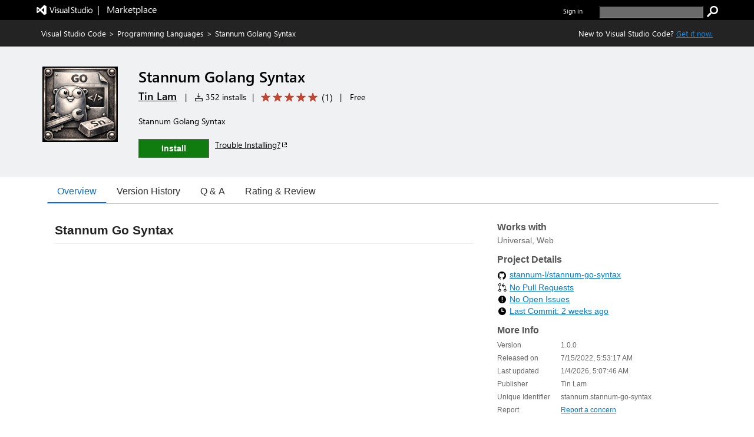

--- FILE ---
content_type: text/css
request_url: https://cdn.vsassets.io/v/M266_20251205.4/App_Themes/Default/QnA/ReadMoreContent.css
body_size: 164
content:
.read-more-container {
  word-wrap: break-word;
}

.user-name-div {
  display: inline-block;
  font-size: 12px;
  color: rgba(0, 0, 0, .55);
  color: var(--text-secondary-color,rgba(0, 0, 0, .55));
}


--- FILE ---
content_type: text/css
request_url: https://cdn.vsassets.io/v/M266_20251205.4/App_Themes/Default/Acquisition/Steps/BuyCustomizationEditControl.css
body_size: 375
content:
.price-control {
  display: flex;
}

.price-control .quantity-field {
  margin-bottom: 0px;
}

.price-control .quantity-field div {
  height: 26px;
}

.price-control .inner-textfield {
  width: 50px;
  padding: 0px;
  text-align: center;
}

.price-control .button-class {
  background: rgba( 234, 234, 234 ,  1 );
  background: rgba( var(--palette-neutral-8,234, 234, 234) ,  1 );
  width: 20px;
  height: 26px;
  border:  1px solid;
  border-color: rgba( 200, 200, 200 ,  1 );
  border-color: rgba( var(--palette-neutral-20,200, 200, 200) ,  1 );
}

.price-control .button-class span {
  line-height: 20px;
}

.price-control .button-class i {
  font-size: 10px;
  color: black;
  margin: 0;
}

.price-control .button-class:hover {
  background: rgba( 218, 218, 218 ,  1 );
  background: rgba( var(--palette-neutral-10,218, 218, 218) ,  1 );
}

.price-control .button-class.is-disabled {
  background-color: rgba( 244, 244, 244 ,  1 );
  background-color: rgba( var(--palette-neutral-4,244, 244, 244) ,  1 );
  border-color: rgba( 244, 244, 244 ,  1 );
  border-color: rgba( var(--palette-neutral-4,244, 244, 244) ,  1 );
}

.price-control .button-class.is-disabled i {
  color: rgba( 200, 200, 200 ,  1 );
  color: rgba( var(--palette-neutral-20,200, 200, 200) ,  1 );
}


--- FILE ---
content_type: application/x-javascript
request_url: https://cdn.vsassets.io/v/M266_20251205.4/_scripts/TFS/min/OfficeFabric/components/ResizeGroup/index.js
body_size: 192
content:
define("OfficeFabric/components/ResizeGroup/index",["require","exports","tslib","./ResizeGroup","./ResizeGroup.base"],function(n,t,i,r,u){"use strict";Object.defineProperty(t,"__esModule",{value:!0});i.__exportStar(r,t);i.__exportStar(u,t)});



--- FILE ---
content_type: application/x-javascript
request_url: https://cdn.vsassets.io/v/M266_20251205.4/_scripts/TFS/min/OfficeFabric/components/DetailsList/DetailsHeader.js
body_size: 3244
content:
define("OfficeFabric/components/DetailsList/DetailsHeader",["require","exports","tslib","react","react-dom","../../Utilities","./DetailsList.types","../../FocusZone","../../Icon","../../Layer","../GroupedList/GroupSpacer","../../GroupedList","./DetailsRowCheck","./DetailsRowCheck.scss","../../utilities/selection/interfaces","./DetailsHeader.scss"],function(n,t,i,r,u,f,e,o,s,h,c,l,a,v,y,p){"use strict";function ut(n){n.stopPropagation()}var d;Object.defineProperty(t,"__esModule",{value:!0});var w=p,k=v,g=0,nt=1,tt=16,it=24,rt={columnSortedAscDescription:"Sorted A to Z",columnSortedDescDescription:"Sorted Z to A"},b;(function(n){n[n.none=0]="none";n[n.hidden=1]="hidden";n[n.visible=2]="visible"})(b=t.SelectAllVisibility||(t.SelectAllVisibility={}));d=function(n){function t(t){var u=n.call(this,t)||this;return u._root=f.createRef(),u._onRenderColumnHeaderTooltip=function(n){return r.createElement("span",{className:n.hostClassName},n.children)},u._onRenderColumnSortedDescription=function(n){var t=n.strings||rt;return r.createElement("span",{className:f.css(w.sortDescription)},n.isSortedDescending?t.columnSortedDescDescription:t.columnSortedAscDescription)},u._onSelectAllClicked=function(){var n=u.props.selection;n.toggleAllSelected()},u._onRootMouseDown=function(n){var t=n.target.getAttribute("data-sizer-index"),i=Number(t),r=u.props.columns;t!==null&&n.button===g&&(u.setState({columnResizeDetails:{columnIndex:i,columnMinWidth:r[i].calculatedWidth,originX:n.clientX}}),n.preventDefault(),n.stopPropagation())},u._onRootMouseMove=function(n){var t=u.state,i=t.columnResizeDetails,r=t.isSizing;i&&!r&&n.clientX!==i.originX&&u.setState({isSizing:!0})},u._onRootKeyDown=function(n){var o=u.state,e=o.columnResizeDetails,a=o.isSizing,s=u.props,h=s.columns,c=s.onColumnResized,l=n.target.getAttribute("data-sizer-index"),r,t;l&&!a&&(r=Number(l),e?(t=void 0,n.which===13?(u.setState({columnResizeDetails:undefined}),n.preventDefault(),n.stopPropagation()):n.which===37?t=f.getRTL()?1:-1:n.which===39&&(t=f.getRTL()?-1:1),t&&(n.shiftKey||(t*=10),u.setState({columnResizeDetails:i.__assign({},e,{columnMinWidth:e.columnMinWidth+t})}),c&&c(h[r],e.columnMinWidth+t,r),n.preventDefault(),n.stopPropagation())):n.which===13&&(u.setState({columnResizeDetails:{columnIndex:r,columnMinWidth:h[r].calculatedWidth}}),n.preventDefault(),n.stopPropagation()))},u._onSizerMouseMove=function(n){var e=n.buttons,r=u.props,o=r.onColumnIsSizingChanged,s=r.onColumnResized,h=r.columns,t=u.state.columnResizeDetails,i;if(e!==undefined&&e!==nt){u._onSizerMouseUp(n);return}n.clientX!==t.originX&&o&&o(h[t.columnIndex],!0);s&&(i=n.clientX-t.originX,f.getRTL()&&(i=-i),s(h[t.columnIndex],t.columnMinWidth+i,t.columnIndex))},u._onSizerBlur=function(){var n=u.state.columnResizeDetails;n&&u.setState({columnResizeDetails:undefined,isSizing:!1})},u._onSizerMouseUp=function(){var n=u.props,i=n.columns,t=n.onColumnIsSizingChanged,r=u.state.columnResizeDetails;u.setState({columnResizeDetails:undefined,isSizing:!1});t&&t(i[r.columnIndex],!1)},u.state={columnResizeDetails:undefined,groupNestingDepth:u.props.groupNestingDepth,isAllCollapsed:u.props.isAllCollapsed},u._onToggleCollapseAll=u._onToggleCollapseAll.bind(u),u._onSelectAllClicked=u._onSelectAllClicked.bind(u),u._id=f.getId("header"),u}return i.__extends(t,n),t.prototype.componentDidMount=function(){var t=this.props.selection,i=this._root.current,n=u.findDOMNode(i);this._events.on(t,y.SELECTION_CHANGE,this._onSelectionChanged);this._events.on(n,"mousedown",this._onRootMouseDown);this._events.on(n,"keydown",this._onRootKeyDown)},t.prototype.componentWillReceiveProps=function(n){var t=this.state.groupNestingDepth;n.groupNestingDepth!==t&&this.setState({groupNestingDepth:n.groupNestingDepth})},t.prototype.render=function(){var n=this,t=this.props,ut=t.columns,ft=t.ariaLabel,u=t.ariaLabelForSelectAllCheckbox,p=t.selectAllVisibility,et=t.ariaLabelForSelectionColumn,ot=t.preventUserInteractionEventHandlers,i=this.state,v=i.isAllSelected,st=i.columnResizeDetails,y=i.isSizing,d=i.groupNestingDepth,ht=i.isAllCollapsed,g=p!==b.none,nt=this.props.onRenderColumnHeaderTooltip,rt=nt===void 0?this._onRenderColumnHeaderTooltip:nt;return r.createElement(o.FocusZone,{role:"row","aria-label":ft,className:f.css("ms-DetailsHeader",w.root,v&&"is-allSelected "+w.rootIsAllSelected,p===b.hidden&&"is-selectAllHidden "+w.rootIsSelectAllHidden,!!st&&y&&"is-resizingColumn"),componentRef:this._root,onMouseMove:this._onRootMouseMove,"data-automationid":"DetailsHeader",direction:o.FocusZoneDirection.horizontal,disabled:ot},g?[r.createElement("div",{key:"__checkbox",className:f.css("ms-DetailsHeader-cell","ms-DetailsHeader-cellIsCheck",w.cell,w.cellIsCheck,k.owner,v&&k.isSelected),"aria-labelledby":this._id+"-check","aria-colindex":1,role:"columnheader"},r.createElement("div",{className:f.css(w.checkBoxContainer),onClick:this.props.selection?this._onSelectAllClicked:undefined},rt({hostClassName:f.css(w.checkTooltip),id:this._id+"-checkTooltip",setAriaDescribedBy:!1,content:u,children:r.createElement(a.DetailsRowCheck,{id:this._id+"-check","aria-label":et,"aria-describedby":this._id+"-checkTooltip","data-is-focusable":!0,isHeader:!0,selected:v,anySelected:!1,canSelect:!0})},this._onRenderColumnHeaderTooltip))),u&&!this.props.onRenderColumnHeaderTooltip?r.createElement("label",{key:"__checkboxLabel",id:this._id+"-checkTooltip",className:w.accessibleLabel},u):null]:null,d>0&&this.props.collapseAllVisibility===l.CollapseAllVisibility.visible?r.createElement("div",{className:f.css("ms-DetailsHeader-cell",w.cell),onClick:this._onToggleCollapseAll,"data-is-focusable":!0},r.createElement(s.Icon,{className:f.css("ms-DetailsHeader-collapseButton",w.collapseButton,ht&&"is-collapsed "+w.collapseButtonIsCollapsed),iconName:"ChevronDown"})):null,c.GroupSpacer({count:d-1}),ut.map(function(t,i){return[r.createElement("div",{key:t.key,role:"columnheader","aria-sort":t.isSorted?t.isSortedDescending?"descending":"ascending":"none","aria-colindex":(g?2:1)+i,onKeyDown:n._onKeyDown.bind(n,i),className:f.css("ms-DetailsHeader-cell",w.cell,t.headerClassName,t.columnActionsMode!==e.ColumnActionsMode.disabled&&"is-actionable "+w.cellIsActionable,!t.name&&"is-empty "+w.cellIsEmpty,(t.isSorted||t.isGrouped||t.isFiltered)&&"is-icon-visible",t.isPadded&&w.cellWrapperPadded),style:{width:t.calculatedWidth+tt+(t.isPadded?it:0)},"data-automationid":"ColumnsHeaderColumn","data-item-key":t.key},rt({hostClassName:f.css(w.cellTooltip),id:n._id+"-"+t.key+"-tooltip",setAriaDescribedBy:!1,content:t.columnActionsMode!==e.ColumnActionsMode.disabled?t.ariaLabel:"",children:r.createElement("span",{id:n._id+"-"+t.key,"aria-label":t.isIconOnly?t.name:undefined,"aria-labelledby":t.isIconOnly?undefined:n._id+"-"+t.key+"-label ",className:f.css("ms-DetailsHeader-cellTitle",w.cellTitle),"data-is-focusable":t.columnActionsMode!==e.ColumnActionsMode.disabled,role:t.columnActionsMode!==e.ColumnActionsMode.disabled?"button":undefined,"aria-describedby":n.props.onRenderColumnHeaderTooltip?n._id+"-"+t.key+"-tooltip":undefined,onContextMenu:n._onColumnContextMenu.bind(n,t),onClick:t.columnActionsMode!==e.ColumnActionsMode.disabled?n._onColumnClick.bind(n,t):undefined,"aria-haspopup":t.columnActionsMode===e.ColumnActionsMode.hasDropdown},r.createElement("span",{id:n._id+"-"+t.key+"-name",className:f.css("ms-DetailsHeader-cellName",w.cellName,(u={},u[w.iconOnlyHeader]=t.isIconOnly,u))},(t.iconName||t.iconClassName)&&r.createElement(s.Icon,{className:f.css(w.nearIcon,t.iconClassName),iconName:t.iconName}),t.isIconOnly?undefined:t.name),t.isFiltered&&r.createElement(s.Icon,{className:w.nearIcon,iconName:"Filter"}),t.isSorted&&r.createElement("span",null,r.createElement(s.Icon,{className:f.css(w.nearIcon,w.sortIcon),iconName:t.isSortedDescending?"SortDown":"SortUp"}),n._onRenderColumnSortedDescription(t)),t.isGrouped&&r.createElement(s.Icon,{className:w.nearIcon,iconName:"GroupedDescending"}),t.columnActionsMode===e.ColumnActionsMode.hasDropdown&&!t.isIconOnly&&r.createElement(s.Icon,{className:f.css("ms-DetailsHeader-filterChevron",w.filterChevron),iconName:"ChevronDown"}))},n._onRenderColumnHeaderTooltip)),t.ariaLabel&&!n.props.onRenderColumnHeaderTooltip?r.createElement("label",{key:t.key+"_label",id:n._id+"-"+t.key+"-label",className:w.accessibleLabel},t.ariaLabel):null,t.isResizable&&n._renderColumnSizer(i)];var u}),y&&r.createElement(h.Layer,null,r.createElement("div",{className:f.css(y&&w.sizingOverlay),onMouseMove:this._onSizerMouseMove,onMouseUp:this._onSizerMouseUp})))},t.prototype.focus=function(){return Boolean(this._root.current&&this._root.current.focus())},t.prototype._renderColumnSizer=function(n){var u=this.props.columns,e=this.props.columns[n],i=this.state.columnResizeDetails,t;return r.createElement("div",{key:e.key+"_sizer","aria-hidden":!0,role:"button","data-is-focusable":!1,onClick:ut,"data-sizer-index":n,onBlur:this._onSizerBlur,className:f.css("ms-DetailsHeader-cellSizer",w.cellSizer,n<u.length-1?w.cellSizerStart:w.cellSizerEnd,(t={},t["is-resizing "+w.cellIsResizing]=i&&i.columnIndex===n,t)),onDoubleClick:this._onSizerDoubleClick.bind(this,n)})},t.prototype._onSizerDoubleClick=function(n){var t=this.props,i=t.onColumnAutoResized,r=t.columns;i&&i(r[n],n)},t.prototype._onSelectionChanged=function(){var n=this.props.selection.isAllSelected();this.state.isAllSelected!==n&&this.setState({isAllSelected:n})},t.prototype._onColumnClick=function(n,t){var i=this.props.onColumnClick;if(n.onColumnClick)n.onColumnClick(t,n);i&&i(t,n)},t.prototype._onColumnContextMenu=function(n,t){var i=this.props.onColumnContextMenu;if(n.onColumnContextMenu){n.onColumnContextMenu(n,t);t.preventDefault()}i&&(i(n,t),t.preventDefault())},t.prototype._onToggleCollapseAll=function(){var n=this.props.onToggleCollapseAll,t=!this.state.isAllCollapsed;this.setState({isAllCollapsed:t});n&&n(t)},t.prototype._onKeyDown=function(n,t){var s=this.state.isSizing,i;if(!(t.ctrlKey&&(t.keyCode===39||t.keyCode===37))){s&&this.setState({isSizing:!1,columnResizeDetails:undefined});return}var u=this.props,e=u.onColumnIsSizingChanged,o=u.onColumnResized,r=u.columns;this.setState({isSizing:!0,columnResizeDetails:{columnIndex:n,originX:0,columnMinWidth:r[n].calculatedWidth}});e&&e(r[n],!0);o&&(i=t.keyCode===39?10:-10,i=f.getRTL()?i*-1:i,o(r[n],r[n].calculatedWidth+i,n));t.preventDefault();t.stopPropagation()},t.defaultProps={selectAllVisibility:b.visible,collapseAllVisibility:l.CollapseAllVisibility.visible},t}(f.BaseComponent);t.DetailsHeader=d});



--- FILE ---
content_type: text/xml
request_url: https://stannum.gallerycdn.vsassets.io/extensions/stannum/stannum-go-syntax/1.0.0/1767502974134/Microsoft.VisualStudio.Services.VsixManifest
body_size: 785
content:
<?xml version="1.0" encoding="utf-8"?>
	<PackageManifest Version="2.0.0" xmlns="http://schemas.microsoft.com/developer/vsx-schema/2011" xmlns:d="http://schemas.microsoft.com/developer/vsx-schema-design/2011">
		<Metadata>
			<Identity Language="en-US" Id="stannum-go-syntax" Version="1.0.0" Publisher="stannum" />
			<DisplayName>Stannum Golang Syntax</DisplayName>
			<Description xml:space="preserve">Stannum Golang Syntax</Description>
			<Tags>go,golang,__ext_go,__web_extension</Tags>
			<Categories>Programming Languages</Categories>
			<GalleryFlags>Public</GalleryFlags>
			
			<Properties>
				<Property Id="Microsoft.VisualStudio.Code.Engine" Value="^1.107.0" />
				<Property Id="Microsoft.VisualStudio.Code.ExtensionDependencies" Value="" />
				<Property Id="Microsoft.VisualStudio.Code.ExtensionPack" Value="" />
				<Property Id="Microsoft.VisualStudio.Code.ExtensionKind" Value="ui,workspace,web" />
				<Property Id="Microsoft.VisualStudio.Code.LocalizedLanguages" Value="" />
				<Property Id="Microsoft.VisualStudio.Code.EnabledApiProposals" Value="" />
				
				
				
				<Property Id="Microsoft.VisualStudio.Services.Links.Source" Value="https://github.com/stannum-l/stannum-go-syntax.git" />
				<Property Id="Microsoft.VisualStudio.Services.Links.Getstarted" Value="https://github.com/stannum-l/stannum-go-syntax.git" />
				<Property Id="Microsoft.VisualStudio.Services.Links.GitHub" Value="https://github.com/stannum-l/stannum-go-syntax.git" />
				<Property Id="Microsoft.VisualStudio.Services.Links.Support" Value="https://github.com/stannum-l/stannum-go-syntax/issues" />
				<Property Id="Microsoft.VisualStudio.Services.Links.Learn" Value="https://github.com/stannum-l/stannum-go-syntax#readme" />
				
				
				<Property Id="Microsoft.VisualStudio.Services.GitHubFlavoredMarkdown" Value="true" />
				<Property Id="Microsoft.VisualStudio.Services.Content.Pricing" Value="Free"/>

				
				
			</Properties>
			<License>extension/LICENSE.txt</License>
			<Icon>extension/asset/icon.png</Icon>
		</Metadata>
		<Installation>
			<InstallationTarget Id="Microsoft.VisualStudio.Code"/>
		</Installation>
		<Dependencies/>
		<Assets>
			<Asset Type="Microsoft.VisualStudio.Code.Manifest" Path="extension/package.json" Addressable="true" />
			<Asset Type="Microsoft.VisualStudio.Services.Content.Details" Path="extension/readme.md" Addressable="true" />
<Asset Type="Microsoft.VisualStudio.Services.Content.Changelog" Path="extension/changelog.md" Addressable="true" />
<Asset Type="Microsoft.VisualStudio.Services.Content.License" Path="extension/LICENSE.txt" Addressable="true" />
<Asset Type="Microsoft.VisualStudio.Services.Icons.Default" Path="extension/asset/icon.png" Addressable="true" />
		</Assets>
	</PackageManifest>